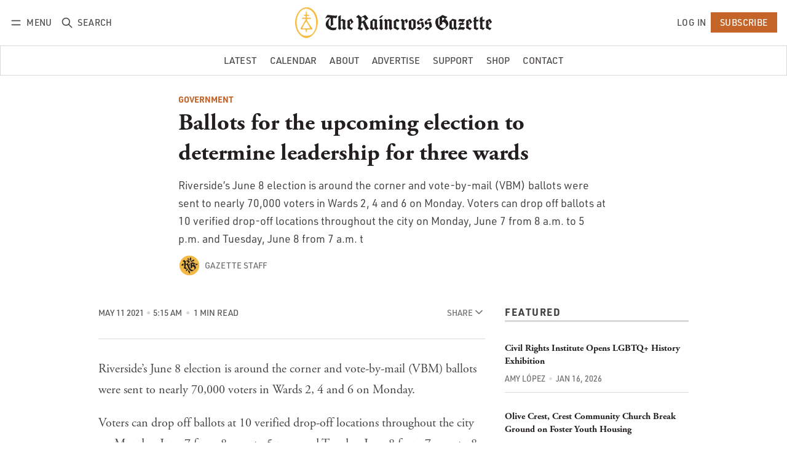

--- FILE ---
content_type: text/html; charset=utf-8
request_url: https://www.raincrossgazette.com/ballots-for-the-upcoming-election-to-determine-leadership-for-three-wards/
body_size: 16186
content:
<!DOCTYPE html>
<html lang="en" data-color-scheme="system">
  <head>
    <meta charset="utf-8">
    <meta http-equiv="X-UA-Compatible" content="IE=edge">

    <title>Ballots for the upcoming election to determine leadership for three wards - The Raincross GazettefacebookinstagramlinkedintwitterShare on facebookShare on twitterShare on redditShare on facebookShare on twitterShare on redditfacebookinstagramlinkedintwitter</title>

    <meta name="HandheldFriendly" content="True">
    <meta name="viewport" content="width=device-width, initial-scale=1.0">
    
    <meta name="theme-color" content="#C56428">


    <link rel="preload" href="https://www.raincrossgazette.com/assets/dist/app.min.js?v=c9016912ab" as="script">
    <link rel="preload" href="https://www.raincrossgazette.com/assets/dist/app.min.css?v=c9016912ab" as="style">

    










    <script async defer src="https://www.raincrossgazette.com/assets/dist/app.min.js?v=c9016912ab"></script>

    <link rel="stylesheet" type="text/css" href="https://www.raincrossgazette.com/assets/dist/app.min.css?v=c9016912ab">

    <style>
  :root {
    --global-max-width: 1400px; /* site max width */
    --global-content-width: 700px; /* post-content-width */
    --global-wide-width: 960px; /* site max width */
    --global-radius: 0px; /* default radius */
    --global-gallery-gap: 1em; /* Image gallery distance between images */
    --global-hyphens: none; /* none/auto */
    --global-header-height: 92px;
    --global-theme-notifications: visible; /* visible/hidden */
    --global-progress-bar: visible; /* visible/hidden */
    --global-content-preview-fading: 0%; /* 50%-100% for fading effect */
    --global-scroll-behavior: smooth;
  }
</style>

<script>
  let preferredTheme = localStorage.getItem('PREFERRED_COLOR_SCHEME') || `system`;
  document.documentElement.setAttribute('data-color-scheme', preferredTheme);
  
  // Global values needed
  const themeGlobal = {
    currentPage: parseInt(''),
    nextPage: parseInt(''),
    nextPageLink: '',
    maxPages: parseInt(''), 
    lastPage: `` === `` ? true : false,
    postsPerPage: parseInt('12'),
    scrollPos: 0,
    imageLightbox: false
  }

  // Calculate contrast & HSL value;
  function getBrandColorInfo(hexcolor) {
    // get contrast
    if (hexcolor.slice(0, 1) === '#') { hexcolor = hexcolor.slice(1); }
    if (hexcolor.length === 3) { hexcolor = hexcolor.split('').map(function (hex) { return hex + hex;}).join(''); }
    let r = parseInt(hexcolor.substr(0,2),16), g = parseInt(hexcolor.substr(2,2),16), b = parseInt(hexcolor.substr(4,2),16);
    let yiq = ((r * 299) + (g * 587) + (b * 114)) / 1000;
    const colorContrast = (yiq >= 128) ? '#000' : '#fff';

    //get HSL
    r /= 255, g /= 255, b /= 255;
    const max = Math.max(r, g, b), min = Math.min(r, g, b);
    let h, s, l = (max + min)  /  2;  
    if ( max == min ) { h = s = 0; } else {
      let d = max - min;
      s = l > 0.5 ? d / (2 - max - min) : d / (max + min);
      switch(max){
        case r: h = (g - b) / d + (g < b ? 6 : 0); break;
        case g: h = (b - r) / d + 2; break;
        case b: h = (r - g) / d + 4; break;
      }
      h /= 6;
    }
    const colorHSL = [Math.round(h * 360), Math.round(s * 100), Math.round(l * 100)];

    // return
    return { colorContrast, colorHSL }
  };

  const brandColor = getBrandColorInfo("#C56428");
  let style = document.createElement('style');
  style.innerHTML = `:root { 
    --color-brand-contrast: ${brandColor.colorContrast}; 
    --color-brand-h: ${brandColor.colorHSL[0]};
    --color-brand-s: ${brandColor.colorHSL[1]}%;
    --color-brand-l: ${brandColor.colorHSL[2]}%;
    --color-brand-hsl: ${brandColor.colorHSL[0]} ${brandColor.colorHSL[1]}% ${brandColor.colorHSL[2]}%;
  }`
  document.getElementsByTagName('head')[0].appendChild(style);
</script>

<style>
  .author-template .post-card.tag-newsletter {
    display: none;
  }
  .post.content p {
    margin-bottom: 1.25rem;
  }
</style>

    
    
     

    <meta name="description" content="Riverside’s June 8 election is around the corner and vote-by-mail (VBM) ballots were sent to nearly 70,000 voters in Wards 2, 4 and 6 on Monday. Voters can drop off ballots at 10 verified drop-off locations throughout the city on Monday, June 7 from 8 a.m. to 5 p.m. and Tuesday, June 8 from 7 a.m. t">
    <link rel="icon" href="https://www.raincrossgazette.com/content/images/size/w256h256/2023/03/rg-1.png" type="image/png">
    <link rel="canonical" href="https://www.raincrossgazette.com/ballots-for-the-upcoming-election-to-determine-leadership-for-three-wards/">
    <meta name="referrer" content="no-referrer-when-downgrade">
    
    <meta property="og:site_name" content="The Raincross Gazette">
    <meta property="og:type" content="article">
    <meta property="og:title" content="Ballots for the upcoming election to determine leadership for three wards - The Raincross Gazette">
    <meta property="og:description" content="Riverside’s June 8 election is around the corner and vote-by-mail (VBM) ballots were sent to nearly 70,000 voters in Wards 2, 4 and 6 on Monday. Voters can drop off ballots at 10 verified drop-off locations throughout the city on Monday, June 7 from 8 a.m. to 5 p.m. and Tuesday, June 8 from 7 a.m. to 8 p.m. Or, VBM ballots […]">
    <meta property="og:url" content="https://www.raincrossgazette.com/ballots-for-the-upcoming-election-to-determine-leadership-for-three-wards/">
    <meta property="og:image" content="https://www.raincrossgazette.com/content/images/wp-content/uploads/sites/41/2022/02/rg-share.jpg">
    <meta property="article:published_time" content="2021-05-11T12:15:00.000Z">
    <meta property="article:modified_time" content="2023-03-29T18:16:47.000Z">
    <meta property="article:tag" content="Government">
    
    <meta property="article:publisher" content="https://www.facebook.com/raincrossgazette/">
    <meta name="twitter:card" content="summary_large_image">
    <meta name="twitter:title" content="Ballots for the upcoming election to determine leadership for three wards - The Raincross GazettefacebookinstagramlinkedintwitterShare on facebookShare on twitterShare on redditShare on facebookShare on twitterShare on redditfacebookinstagramlinkedintwitter">
    <meta name="twitter:description" content="Riverside’s June 8 election is around the corner and vote-by-mail (VBM) ballots were sent to nearly 70,000 voters in Wards 2, 4 and 6 on Monday. Voters can drop off ballots at 10 verified drop-off locations throughout the city on Monday, June 7 from 8 a.m. to 5 p.m. and Tuesday, June 8 from 7 a.m. t">
    <meta name="twitter:url" content="https://www.raincrossgazette.com/ballots-for-the-upcoming-election-to-determine-leadership-for-three-wards/">
    <meta name="twitter:image" content="https://www.raincrossgazette.com/content/images/size/w1200/2023/03/gazette-cover-1.jpg">
    <meta name="twitter:label1" content="Written by">
    <meta name="twitter:data1" content="Gazette Staff">
    <meta name="twitter:label2" content="Filed under">
    <meta name="twitter:data2" content="Government">
    <meta name="twitter:site" content="@raincrossgzt">
    <meta property="og:image:width" content="1080">
    <meta property="og:image:height" content="608">
    
    <script type="application/ld+json">
{
    "@context": "https://schema.org",
    "@type": "Article",
    "publisher": {
        "@type": "Organization",
        "name": "The Raincross Gazette",
        "url": "https://www.raincrossgazette.com/",
        "logo": {
            "@type": "ImageObject",
            "url": "https://www.raincrossgazette.com/content/images/2023/03/raincrossgazette-wide-dark.png"
        }
    },
    "author": {
        "@type": "Person",
        "name": "Gazette Staff",
        "image": {
            "@type": "ImageObject",
            "url": "https://www.raincrossgazette.com/content/images/2023/03/rg.png",
            "width": 1080,
            "height": 1080
        },
        "url": "https://www.raincrossgazette.com/author/gazette-staff/",
        "sameAs": []
    },
    "headline": "Ballots for the upcoming election to determine leadership for three wards - The Raincross GazettefacebookinstagramlinkedintwitterShare on facebookShare on twitterShare on redditShare on facebookShare on twitterShare on redditfacebookinstagramlinkedintwitter",
    "url": "https://www.raincrossgazette.com/ballots-for-the-upcoming-election-to-determine-leadership-for-three-wards/",
    "datePublished": "2021-05-11T12:15:00.000Z",
    "dateModified": "2023-03-29T18:16:47.000Z",
    "keywords": "Government",
    "description": "Riverside’s June 8 election is around the corner and vote-by-mail (VBM) ballots were sent to nearly 70,000 voters in Wards 2, 4 and 6 on Monday. Voters can drop off ballots at 10 verified drop-off locations throughout the city on Monday, June 7 from 8 a.m. to 5 p.m. and Tuesday, June 8 from 7 a.m. t",
    "mainEntityOfPage": "https://www.raincrossgazette.com/ballots-for-the-upcoming-election-to-determine-leadership-for-three-wards/"
}
    </script>

    <meta name="generator" content="Ghost 6.12">
    <link rel="alternate" type="application/rss+xml" title="The Raincross Gazette" href="https://www.raincrossgazette.com/latest/rss/">
    <script defer src="https://cdn.jsdelivr.net/ghost/portal@~2.56/umd/portal.min.js" data-i18n="true" data-ghost="https://www.raincrossgazette.com/" data-key="dad20169f0747a0880a867143c" data-api="https://raincrossgazette.ghost.io/ghost/api/content/" data-locale="en" crossorigin="anonymous"></script><style id="gh-members-styles">.gh-post-upgrade-cta-content,
.gh-post-upgrade-cta {
    display: flex;
    flex-direction: column;
    align-items: center;
    font-family: -apple-system, BlinkMacSystemFont, 'Segoe UI', Roboto, Oxygen, Ubuntu, Cantarell, 'Open Sans', 'Helvetica Neue', sans-serif;
    text-align: center;
    width: 100%;
    color: #ffffff;
    font-size: 16px;
}

.gh-post-upgrade-cta-content {
    border-radius: 8px;
    padding: 40px 4vw;
}

.gh-post-upgrade-cta h2 {
    color: #ffffff;
    font-size: 28px;
    letter-spacing: -0.2px;
    margin: 0;
    padding: 0;
}

.gh-post-upgrade-cta p {
    margin: 20px 0 0;
    padding: 0;
}

.gh-post-upgrade-cta small {
    font-size: 16px;
    letter-spacing: -0.2px;
}

.gh-post-upgrade-cta a {
    color: #ffffff;
    cursor: pointer;
    font-weight: 500;
    box-shadow: none;
    text-decoration: underline;
}

.gh-post-upgrade-cta a:hover {
    color: #ffffff;
    opacity: 0.8;
    box-shadow: none;
    text-decoration: underline;
}

.gh-post-upgrade-cta a.gh-btn {
    display: block;
    background: #ffffff;
    text-decoration: none;
    margin: 28px 0 0;
    padding: 8px 18px;
    border-radius: 4px;
    font-size: 16px;
    font-weight: 600;
}

.gh-post-upgrade-cta a.gh-btn:hover {
    opacity: 0.92;
}</style><script async src="https://js.stripe.com/v3/"></script>
    <script defer src="https://cdn.jsdelivr.net/ghost/sodo-search@~1.8/umd/sodo-search.min.js" data-key="dad20169f0747a0880a867143c" data-styles="https://cdn.jsdelivr.net/ghost/sodo-search@~1.8/umd/main.css" data-sodo-search="https://raincrossgazette.ghost.io/" data-locale="en" crossorigin="anonymous"></script>
    
    <link href="https://www.raincrossgazette.com/webmentions/receive/" rel="webmention">
    <script defer src="/public/cards.min.js?v=c9016912ab"></script>
    <link rel="stylesheet" type="text/css" href="/public/cards.min.css?v=c9016912ab">
    <script defer src="/public/comment-counts.min.js?v=c9016912ab" data-ghost-comments-counts-api="https://www.raincrossgazette.com/members/api/comments/counts/"></script>
    <script defer src="/public/member-attribution.min.js?v=c9016912ab"></script>
    <script defer src="/public/ghost-stats.min.js?v=c9016912ab" data-stringify-payload="false" data-datasource="analytics_events" data-storage="localStorage" data-host="https://www.raincrossgazette.com/.ghost/analytics/api/v1/page_hit"  tb_site_uuid="b3b29e3b-298e-485f-86ca-3034c21e3784" tb_post_uuid="cf18b015-acc3-418e-b3ab-9f619fc4ac90" tb_post_type="post" tb_member_uuid="undefined" tb_member_status="undefined"></script><style>:root {--ghost-accent-color: #C56428;}</style>
    <!-- Fathom Analytics -->
<script src="https://cdn.usefathom.com/script.js" data-site="NCHPUEWK" defer></script>

<!-- Broadstreet Analytics -->
<script src="https://flux.broadstreet.ai/emit/9046.js" async></script>

<!-- Plausible Analytics -->
<script defer="defer" data-domain="raincrossgazette.com" src="https://plausible.io/js/script.file-downloads.hash.outbound-links.pageview-props.revenue.tagged-events.js"></script>
<script>window.plausible = window.plausible || function() { (window.plausible.q = window.plausible.q || []).push(arguments) }</script>

<!-- Meta Pixel Code -->
<script>
!function(f,b,e,v,n,t,s)
{if(f.fbq)return;n=f.fbq=function(){n.callMethod?
n.callMethod.apply(n,arguments):n.queue.push(arguments)};
if(!f._fbq)f._fbq=n;n.push=n;n.loaded=!0;n.version='2.0';
n.queue=[];t=b.createElement(e);t.async=!0;
t.src=v;s=b.getElementsByTagName(e)[0];
s.parentNode.insertBefore(t,s)}(window, document,'script',
'https://connect.facebook.net/en_US/fbevents.js');
fbq('init', '397686151329983');
fbq('track', 'PageView');
</script>
<noscript><img height="1" width="1" style="display:none"
src="https://www.facebook.com/tr?id=397686151329983&ev=PageView&noscript=1"
/></noscript>

<!-- Adobe Webfonts -->
<link rel="stylesheet" href="https://use.typekit.net/ifk7uht.css">

<!-- Broadstreet Integration -->
<script src="https://cdn.broadstreetads.com/init-2.min.js"></script>
<script>broadstreet.loadNetworkJS(9046)</script>

<!-- Theme Overides -->
<style>

/* Custom Colors */
:root {
  --color-text: hsl(345, 6%, 13%);
  --color-text-acc: hsl(0 0% 25%);
  --color-text-reverse: hsl(0 0% 85%);
  --color-bg: hsl(0 100% 100%);
  --color-bg-acc: hsl(0 0% 97%);
  --color-bg-reverse: hsl(345, 6%, 13%);
  --color-bg-base: 0 0% 100%;
  --color-bg-base-reverse: 0 0% 0%;
  --color-neutral: hsl(0 0% 50%);
  --color-border: hsl(0, 0%, 85%);
}

/* Custom Fonts */
:root {
  --font-body: adobe-garamond-pro, serif;
  --font-headings: urw-din, sans-serif;
}

/* Hide 'Made by Ghost' */
.footer__copy  span:nth-child(2) { display:none; }
/*.color-scheme-select { display:none; }*/
</style>

<style>
/* Customizations */
body {
  --font-body: "urw-din", sans-serif;
  --font-headings:  "adobe-garamond-pro", serif;
}

.header, .header-menu, .header button {
  text-transform: uppercase;
}

.home-hero .post-card-tags { display: none; }

.post-card__excerpt { font-family: 'adobe-garamond-pro'; }
  
.post.content {
  --font-body: "adobe-garamond-pro", serif;
  --font-size-base: clamp(16px, 16px + 0.5vw, 20px);
  font-family: var(--font-body);
}
.color-scheme { display:none; }

.dml-widget-container {
  display: flex!important;
  align-items: center;
  justify-content: center;
}
.dml-widget-container .dml-wrapper {
  margin: 0 auto 2rem;
  max-width: var(--global-max-width)!important;
  background: transparent;
}
div.dml-widget-container.syndicated-californiastate .dml-wrapper .dml-stack .dml-item .dml-card-details .dml-title {
  font-family: var(--font-headings);
  font-weight: 700!important;
  font-size: 1.2rem;
  line-height: 1.3!important;
  margin-bottom: 1rem;
}

.page-calendar { --global-content-width: var(--global-max-width); }

.menu .nav:nth-of-type(1) { font-size: clamp(.9rem,.75rem + 1vw,1.2rem); font-weight: 400; }
.menu .nav:nth-of-type(2) {
  order: -1;
  font-size: clamp(.9rem,.8rem + 1vw,1.4rem);
  font-weight: 600;
}

.footer .footer__subtitle:nth-of-type(3), .footer ul.nav:nth-of-type(3) {
    display: none;
}
.footer {
    --color-text: white;
    --color-bg: #231F20;
    background: var(--color-bg);
}

.footer .nav a { border: none; }

figcaption { font-style: normal; }

.page-newsletter .post-hero__excerpt { display: none; }
</style>
  </head>
  <body class="post-template tag-government tag-hash-wp tag-hash-wp-post tag-hash-import-2023-03-14-16-08 tag-hash-import-2023-03-27-09-41 " >
    <div class="progress-bar"></div>

      <header class="header js-header" data-logo="center" data-style="sticky">
  <div class="container wrapper flex items-center header__container">
    <div class="header__more">
      <button class="btn header__menu-toggle js-menu-toggle" title="Menu" aria-label="Menu">
        <i class="icon icon-menu">
  <svg xmlns="http://www.w3.org/2000/svg" class="icon icon-tabler icon-tabler-menu" width="24" height="24" viewBox="0 0 24 24" stroke-width="2" stroke="currentColor" fill="none" stroke-linecap="round" stroke-linejoin="round">
  <path stroke="none" d="M0 0h24v24H0z" fill="none"></path>
  <path d="M4 8l16 0"></path>
  <path d="M4 16l16 0"></path>
</svg>
</i>        <i class="icon icon-x">
  <svg xmlns="http://www.w3.org/2000/svg" class="icon icon-tabler icon-tabler-x" width="24" height="24" viewBox="0 0 24 24" stroke-width="1.5" stroke="currentColor" fill="none" stroke-linecap="round" stroke-linejoin="round">
  <path stroke="none" d="M0 0h24v24H0z" fill="none"/>
  <line x1="18" y1="6" x2="6" y2="18" />
  <line x1="6" y1="6" x2="18" y2="18" />
</svg>
</i>        <span>Menu</span>
      </button>

      <button class="btn header__search-toggle" data-ghost-search title="Search" aria-label="Search">
        <i class="icon icon-search">
  <svg xmlns="http://www.w3.org/2000/svg" class="icon icon-tabler icon-tabler-search" width="24" height="24" viewBox="0 0 24 24" stroke-width="2" stroke="currentColor" fill="none" stroke-linecap="round" stroke-linejoin="round">
  <path stroke="none" d="M0 0h24v24H0z" fill="none"/>
  <circle cx="10" cy="10" r="7" />
  <line x1="21" y1="21" x2="15" y2="15" />
</svg>



</i>        <span>Search</span>
      </button>
    </div>

    <div class="header__brand">
<a href="https://www.raincrossgazette.com">          <picture class="default-logo">
  <source 
    sizes="(max-width: 800px) 200px, 320px"
    
    
    srcset="/content/images/size/w300/format/webp/2023/03/raincrossgazette-wide-dark.png 300w, /content/images/size/w600/format/webp/2023/03/raincrossgazette-wide-dark.png 600w"
    type="image/webp"
  >
  <img class="header__logo"
    sizes="(max-width: 800px) 200px, 320px"
    
    data-srcset="/content/images/size/w300/2023/03/raincrossgazette-wide-dark.png 300w, /content/images/size/w600/2023/03/raincrossgazette-wide-dark.png 600w"
    srcset="/content/images/size/w30/2023/03/raincrossgazette-wide-dark.png 30w"
    data-src="/content/images/size/w100/2023/03/raincrossgazette-wide-dark.png"
    src="/content/images/size/w30/2023/03/raincrossgazette-wide-dark.png"
    alt="The Raincross Gazette"
    loading="eager"
  >
</picture></a>    </div>

    <div class="header__actions">
          <a href="/signin/" class="btn signin-link radius" data-portal="signin">Log in</a>
          <a href="/signup/" class="btn signup-link btn--brand radius" data-portal="signup">Subscribe</a>
        

      <div class="member-menu js-member-menu">
      <a href="/signup/" data-portal="signup" class="signup-link">
        <i class="icon icon-arrow-up-right icon--sm">
  <svg xmlns="http://www.w3.org/2000/svg" class="icon icon-tabler icon-tabler-arrow-up-right" width="24" height="24" viewBox="0 0 24 24" stroke-width="2" stroke="currentColor" fill="none" stroke-linecap="round" stroke-linejoin="round">
  <path stroke="none" d="M0 0h24v24H0z" fill="none"/>
  <line x1="17" y1="7" x2="7" y2="17" />
  <polyline points="8 7 17 7 17 16" />
</svg>



</i>Sign up
      </a>

      <a href="/signin/" data-portal="signin" class="signin-link">
        <i class="icon icon-login icon--sm">
  <svg xmlns="http://www.w3.org/2000/svg" width="24" height="24" viewBox="0 0 24 24" fill="none" stroke="currentColor" stroke-width="2" stroke-linecap="round" stroke-linejoin="round" class="feather feather-log-in">
  <path d="M15 3h4a2 2 0 0 1 2 2v14a2 2 0 0 1-2 2h-4"></path>
  <polyline points="10 17 15 12 10 7"></polyline>
  <line x1="15" y1="12" x2="3" y2="12"></line>
</svg>
</i>Sign in
      </a>
</div>    </div>
  </div>
</header>

<div class="header-menu">
  <div class="container wrapper flex">

    <nav class="header-menu-nav">
      <ul class="nav">
    <li class="nav-latest" 
      data-label="Latest" data-length="6">
      <a href="https://www.raincrossgazette.com/latest/">
        <span>Latest</span>
      </a>
    </li>
    <li class="nav-calendar" 
      data-label="Calendar" data-length="8">
      <a href="https://www.raincrossgazette.com/calendar/">
        <span>Calendar</span>
      </a>
    </li>
    <li class="nav-about" 
      data-label="About" data-length="5">
      <a href="https://www.raincrossgazette.com/about/">
        <span>About</span>
      </a>
    </li>
    <li class="nav-advertise" 
      data-label="Advertise" data-length="9">
      <a href="https://www.raincrossgazette.com/advertise/">
        <span>Advertise</span>
      </a>
    </li>
    <li class="nav-support" 
      data-label="Support" data-length="7">
      <a href="https://www.raincrossgazette.com/support/">
        <span>Support</span>
      </a>
    </li>
    <li class="nav-shop" 
      data-label="Shop" data-length="4">
      <a href="https://stores.inksoft.com/raincrossgazette/shop/home">
        <span>Shop</span>
      </a>
    </li>
    <li class="nav-contact" 
      data-label="Contact" data-length="7">
      <a href="https://www.raincrossgazette.com/contact/">
        <span>Contact</span>
      </a>
    </li>
</ul>
    </nav>

  </div>
</div>



      <div class="menu js-menu">
  <div class="container wrapper">
    <div class="menu__content">
      <nav class="menu__navigation">
        <ul class="nav">
    <li class="nav-latest" 
      data-label="Latest" data-length="6">
      <a href="https://www.raincrossgazette.com/latest/">
        <span>Latest</span>
      </a>
    </li>
    <li class="nav-calendar" 
      data-label="Calendar" data-length="8">
      <a href="https://www.raincrossgazette.com/calendar/">
        <span>Calendar</span>
      </a>
    </li>
    <li class="nav-about" 
      data-label="About" data-length="5">
      <a href="https://www.raincrossgazette.com/about/">
        <span>About</span>
      </a>
    </li>
    <li class="nav-advertise" 
      data-label="Advertise" data-length="9">
      <a href="https://www.raincrossgazette.com/advertise/">
        <span>Advertise</span>
      </a>
    </li>
    <li class="nav-support" 
      data-label="Support" data-length="7">
      <a href="https://www.raincrossgazette.com/support/">
        <span>Support</span>
      </a>
    </li>
    <li class="nav-shop" 
      data-label="Shop" data-length="4">
      <a href="https://stores.inksoft.com/raincrossgazette/shop/home">
        <span>Shop</span>
      </a>
    </li>
    <li class="nav-contact" 
      data-label="Contact" data-length="7">
      <a href="https://www.raincrossgazette.com/contact/">
        <span>Contact</span>
      </a>
    </li>
</ul>

          <ul class="nav secondary submenu">
    <li class="nav-government" 
      data-label="Government" data-length="10">
      <a href="https://www.raincrossgazette.com/tag/government/">
        <span>Government</span>
      </a>
    </li>
    <li class="nav-housing" 
      data-label="Housing" data-length="7">
      <a href="https://www.raincrossgazette.com/tag/housing/">
        <span>Housing</span>
      </a>
    </li>
    <li class="nav-business" 
      data-label="Business" data-length="8">
      <a href="https://www.raincrossgazette.com/tag/business/">
        <span>Business</span>
      </a>
    </li>
    <li class="nav-education" 
      data-label="Education" data-length="9">
      <a href="https://www.raincrossgazette.com/tag/education/">
        <span>Education</span>
      </a>
    </li>
    <li class="nav-art-entertainment" 
      data-label="Art &amp; Entertainment" data-length="19">
      <a href="https://www.raincrossgazette.com/tag/art-entertainment/">
        <span>Art &amp; Entertainment</span>
      </a>
    </li>
    <li class="nav-sports" 
      data-label="Sports" data-length="6">
      <a href="https://www.raincrossgazette.com/tag/sports/">
        <span>Sports</span>
      </a>
    </li>
</ul>
      </nav>

      <div class="menu__posts">
        <span class="menu__posts-title">Latest news</span>
            <article class="post-card has-img horizontal js-post-card post tag-creative-prompts">

  <div class="post-card__content flex flex-col ">
    <div class="flex post-card-tags">
        <a class="post-tag mr-sm tag-creative-prompts" href="/tag/creative-prompts/" aria-label="Creative Prompts"
          
        >Creative Prompts</a>
    </div>

      <h2 class="post-card__title"><a href="https://www.raincrossgazette.com/dust-buster/">Dust Buster</a></h2>
    
    <p class="post-card__excerpt opacity-080">
      A prompt to encourage your practice of creativity this week from Riversider and local author Larry Burns.
    </p>

    <div class="post-info">
  <ul class="post-info__avatars">
        <li class="author-avatar has-image">
          <a href="/author/larry-burns/" title="Larry Burns" aria-label="Larry Burns">
              <picture class="">
  <source 
    sizes="60px"
    data-sizes="auto"
    srcset="https://www.gravatar.com/avatar/3e517047cac00a1b35b76d878f41cff9?s&#x3D;250&amp;r&#x3D;x&amp;d&#x3D;mp 30w"
    data-srcset="https://www.gravatar.com/avatar/3e517047cac00a1b35b76d878f41cff9?s&#x3D;250&amp;r&#x3D;x&amp;d&#x3D;mp 30w, https://www.gravatar.com/avatar/3e517047cac00a1b35b76d878f41cff9?s&#x3D;250&amp;r&#x3D;x&amp;d&#x3D;mp 100w"
    type="image/webp"
  >
  <img class="lazyload"
    sizes="60px"
    data-sizes="auto"
    data-srcset="https://www.gravatar.com/avatar/3e517047cac00a1b35b76d878f41cff9?s&#x3D;250&amp;r&#x3D;x&amp;d&#x3D;mp 30w, https://www.gravatar.com/avatar/3e517047cac00a1b35b76d878f41cff9?s&#x3D;250&amp;r&#x3D;x&amp;d&#x3D;mp 100w"
    srcset="https://www.gravatar.com/avatar/3e517047cac00a1b35b76d878f41cff9?s&#x3D;250&amp;r&#x3D;x&amp;d&#x3D;mp 30w"
    data-src="https://www.gravatar.com/avatar/3e517047cac00a1b35b76d878f41cff9?s&#x3D;250&amp;r&#x3D;x&amp;d&#x3D;mp"
    src="https://www.gravatar.com/avatar/3e517047cac00a1b35b76d878f41cff9?s&#x3D;250&amp;r&#x3D;x&amp;d&#x3D;mp"
    alt="Larry Burns"
    
  >
</picture>          </a>
        </li>
  </ul>
  
    <span class="post-info__authors"><a href="/author/larry-burns/">Larry Burns</a></span>
  
  <time datetime="2026-01-17">Jan 17, 2026</time> 

</div>  </div>
</article>            <article class="post-card has-img is-featured horizontal js-post-card post tag-community featured">

  <div class="post-card__content flex flex-col ">
    <div class="flex post-card-tags">
        <a class="post-tag mr-sm tag-community" href="/tag/community/" aria-label="Community"
          
        >Community</a>
    </div>

      <h2 class="post-card__title"><a href="https://www.raincrossgazette.com/civil-rights-institute-opens-lgbtq-history-exhibition/">Civil Rights Institute Opens LGBTQ+ History Exhibition</a></h2>
    
    <p class="post-card__excerpt opacity-080">
      &quot;Out in the I.E.&quot; traces decades of activism, community care and cultural impact across the Inland Empire.
    </p>

    <div class="post-info">
  <ul class="post-info__avatars">
        <li class="author-avatar has-icon">
          <a href="/author/amy/" title="Amy López" aria-label="Amy López">
              <i class="icon icon-user">
  <svg xmlns="http://www.w3.org/2000/svg" width="24" height="24" viewBox="0 0 24 24" fill="none" stroke="currentColor" stroke-width="2" stroke-linecap="round" stroke-linejoin="round" class="feather feather-user">
  <path d="M20 21v-2a4 4 0 0 0-4-4H8a4 4 0 0 0-4 4v2"></path>
  <circle cx="12" cy="7" r="4"></circle>
</svg>
</i>          </a>
        </li>
  </ul>
  
    <span class="post-info__authors"><a href="/author/amy/">Amy López</a></span>
  
  <time datetime="2026-01-16">Jan 16, 2026</time> 

</div>  </div>
</article>            <article class="post-card no-image horizontal js-post-card post tag-newsletter no-image">

  <div class="post-card__content flex flex-col ">
    <div class="flex post-card-tags">
        <a class="post-tag mr-sm tag-newsletter" href="/tag/newsletter/" aria-label="Newsletter"
          
        >Newsletter</a>
    </div>

      <h2 class="post-card__title"><a href="https://www.raincrossgazette.com/riverside-news-january-9-2026-2/">🗞️ Riverside News- January 16, 2026</a></h2>
    
    <p class="post-card__excerpt opacity-080">
      Ward 4 challengers oppose homeless housing, Olive Crest breaks ground on foster youth facility...
    </p>

    <div class="post-info">
  <ul class="post-info__avatars">
        <li class="author-avatar has-image">
          <a href="/author/gazette-staff/" title="Gazette Staff" aria-label="Gazette Staff">
              <picture class="">
  <source 
    sizes="60px"
    data-sizes="auto"
    srcset="/content/images/size/w30/2023/03/rg.png 30w"
    data-srcset="/content/images/size/w30/format/webp/2023/03/rg.png 30w, /content/images/size/w100/format/webp/2023/03/rg.png 100w"
    type="image/webp"
  >
  <img class="lazyload"
    sizes="60px"
    data-sizes="auto"
    data-srcset="/content/images/size/w30/2023/03/rg.png 30w, /content/images/size/w100/2023/03/rg.png 100w"
    srcset="/content/images/size/w30/2023/03/rg.png 30w"
    data-src="/content/images/size/w100/2023/03/rg.png"
    src="/content/images/size/w30/2023/03/rg.png"
    alt="Gazette Staff"
    
  >
</picture>          </a>
        </li>
  </ul>
  
    <span class="post-info__authors"><a href="/author/gazette-staff/">Gazette Staff</a></span>
  
  <time datetime="2026-01-16">Jan 16, 2026</time> 

</div>  </div>
</article>      </div>
    </div>
  </div>

  <div class="w-100 mt border-top">
    <div class="menu__actions">
          <a href="/signin/" data-portal="signin" class="btn signin-link radius">
            Log in
          </a>
          <a href="/signup/" data-portal="signup" class="btn signup-link btn--brand radius">
            Subscribe
          </a>

      <span class="flex-1"></span>

      <div class="social-links items-center mb">
        <span class="fw-600 mr-sm">Follow</span>
          <a href="https://www.facebook.com/raincrossgazette/" class="facebook" aria-label="Facebook"><i class="icon icon-facebook icon--sm filled">
  <svg xmlns="http://www.w3.org/2000/svg" class="icon icon-tabler icon-tabler-brand-facebook" width="24" height="24" viewBox="0 0 24 24" stroke-width="2" stroke="currentColor" fill="none" stroke-linecap="round" stroke-linejoin="round">
  <path stroke="none" d="M0 0h24v24H0z" fill="none"/>
  <path d="M7 10v4h3v7h4v-7h3l1 -4h-4v-2a1 1 0 0 1 1 -1h3v-4h-3a5 5 0 0 0 -5 5v2h-3" />
</svg>



</i><span>Facebook</span></a>

  <a href="https://x.com/raincrossgzt" class="twitter" aria-label="Twitter"><i class="icon icon-twitter-x icon--sm">
  <svg xmlns="http://www.w3.org/2000/svg" class="icon icon-tabler icon-tabler-brand-x" width="24" height="24" viewBox="0 0 24 24" stroke-width="2" stroke="currentColor" fill="none" stroke-linecap="round" stroke-linejoin="round">
  <path stroke="none" d="M0 0h24v24H0z" fill="none"></path>
  <path d="M4 4l11.733 16h4.267l-11.733 -16z"></path>
  <path d="M4 20l6.768 -6.768m2.46 -2.46l6.772 -6.772"></path>
</svg>
</i><span>Twitter</span></a>

<a href="https://www.raincrossgazette.com/latest/rss" class="rss" aria-label="RSS"><i class="icon icon-rss icon--sm">
  <svg xmlns="http://www.w3.org/2000/svg" class="icon icon-tabler icon-tabler-rss" width="24" height="24" viewBox="0 0 24 24" stroke-width="2" stroke="currentColor" fill="none" stroke-linecap="round" stroke-linejoin="round">
  <path stroke="none" d="M0 0h24v24H0z" fill="none"/>
  <circle cx="5" cy="19" r="1" />
  <path d="M4 4a16 16 0 0 1 16 16" />
  <path d="M4 11a9 9 0 0 1 9 9" />
</svg>



</i><span>RSS</span></a>










      </div>
    </div>
  </div>
</div>
    <main class="main flex-1">
      
  <div class="container wrapper">
        <div class="post-hero is-post wide" 
    data-feature-image="false">
    
    <div class="post-hero__content flex flex-col">
        <a class="post-tag mr-sm tag-government" href="/tag/government/" aria-label="Government"
          
        >Government</a>

      <h1 class="post-hero__title">Ballots for the upcoming election to determine leadership for three wards</h1>
    
        <p class="post-hero__excerpt text-acc">Riverside’s June 8 election is around the corner and vote-by-mail (VBM) ballots were sent to nearly 70,000 voters in Wards 2, 4 and 6 on Monday. Voters can drop off ballots at 10 verified drop-off locations throughout the city on Monday, June 7 from 8 a.m. to 5 p.m. and Tuesday, June 8 from 7 a.m. t</p>

        <div class="post-info">
  <ul class="post-info__avatars">
        <li class="author-avatar has-image">
          <a href="/author/gazette-staff/" title="Gazette Staff" aria-label="Gazette Staff">
              <picture class="">
  <source 
    sizes="60px"
    data-sizes="auto"
    srcset="/content/images/size/w30/2023/03/rg.png 30w"
    data-srcset="/content/images/size/w30/format/webp/2023/03/rg.png 30w, /content/images/size/w100/format/webp/2023/03/rg.png 100w"
    type="image/webp"
  >
  <img class="lazyload"
    sizes="60px"
    data-sizes="auto"
    data-srcset="/content/images/size/w30/2023/03/rg.png 30w, /content/images/size/w100/2023/03/rg.png 100w"
    srcset="/content/images/size/w30/2023/03/rg.png 30w"
    data-src="/content/images/size/w100/2023/03/rg.png"
    src="/content/images/size/w30/2023/03/rg.png"
    alt="Gazette Staff"
    
  >
</picture>          </a>
        </li>
  </ul>
  
    <span class="post-info__authors"><a href="/author/gazette-staff/">Gazette Staff</a></span>
  
  <time datetime="2021-05-11">May 11, 2021</time> 

</div>    </div>


  </div>

      <div class="mb-lg wrapper-wide m-0-auto">
        <div class="row">
          <div class="col-xs-12 col-lg-8">
              <div class="post-date-share">
  <time datetime="2021-05-11">
    <span>May 11 2021</span>
    <span class="post-date__time">5:15 AM</span>
  </time>

    <span class="post-readtime">1 min read</span>
  

  <span class="spacing"></span>

  <button class="share-toggle" onclick="this.classList.toggle('is-active')">
    <span>Share</span>
    <i class="icon icon-chevron-down">
  <svg xmlns="http://www.w3.org/2000/svg" class="icon icon-tabler icon-tabler-chevron-down" width="24" height="24" viewBox="0 0 24 24" stroke-width="2" stroke="currentColor" fill="none" stroke-linecap="round" stroke-linejoin="round">
   <path stroke="none" d="M0 0h24v24H0z" fill="none"></path>
   <polyline points="6 9 12 15 18 9"></polyline>
</svg>
</i>  </button>

  <div class="social-share content-width ">
  <a class="social-share__item twitter js-share" target="_blank"
      href="https://twitter.com/share?text=Ballots%20for%20the%20upcoming%20election%20to%20determine%20leadership%20for%20three%20wards&amp;url=https://www.raincrossgazette.com/ballots-for-the-upcoming-election-to-determine-leadership-for-three-wards/"
      title="Share on X" aria-label="Share on X">
    <i class="icon icon-twitter-x icon--sm">
  <svg xmlns="http://www.w3.org/2000/svg" class="icon icon-tabler icon-tabler-brand-x" width="24" height="24" viewBox="0 0 24 24" stroke-width="2" stroke="currentColor" fill="none" stroke-linecap="round" stroke-linejoin="round">
  <path stroke="none" d="M0 0h24v24H0z" fill="none"></path>
  <path d="M4 4l11.733 16h4.267l-11.733 -16z"></path>
  <path d="M4 20l6.768 -6.768m2.46 -2.46l6.772 -6.772"></path>
</svg>
</i>    <span>Share</span>
  </a>
  <a class="social-share__item bluesky js-share" target="_blank"
      href="https://bsky.app/intent/compose?text=Ballots%20for%20the%20upcoming%20election%20to%20determine%20leadership%20for%20three%20wards%20https://www.raincrossgazette.com/ballots-for-the-upcoming-election-to-determine-leadership-for-three-wards/"
      title="Share on Bluesky" aria-label="Share on Bluesky">
    <i class="icon icon-brand-bluesky icon--sm filled">
  <svg  xmlns="http://www.w3.org/2000/svg"  width="24"  height="24"  viewBox="0 0 24 24"  fill="none"  stroke="currentColor"  stroke-width="2"  stroke-linecap="round"  stroke-linejoin="round"  class="icon icon-tabler icons-tabler-outline icon-tabler-brand-bluesky"><path stroke="none" d="M0 0h24v24H0z" fill="none"/><path d="M6.335 5.144c-1.654 -1.199 -4.335 -2.127 -4.335 .826c0 .59 .35 4.953 .556 5.661c.713 2.463 3.13 2.75 5.444 2.369c-4.045 .665 -4.889 3.208 -2.667 5.41c1.03 1.018 1.913 1.59 2.667 1.59c2 0 3.134 -2.769 3.5 -3.5c.333 -.667 .5 -1.167 .5 -1.5c0 .333 .167 .833 .5 1.5c.366 .731 1.5 3.5 3.5 3.5c.754 0 1.637 -.571 2.667 -1.59c2.222 -2.203 1.378 -4.746 -2.667 -5.41c2.314 .38 4.73 .094 5.444 -2.369c.206 -.708 .556 -5.072 .556 -5.661c0 -2.953 -2.68 -2.025 -4.335 -.826c-2.293 1.662 -4.76 5.048 -5.665 6.856c-.905 -1.808 -3.372 -5.194 -5.665 -6.856z" /></svg>
</i>    <span>Share</span>
  </a>
  <a class="social-share__item facebook js-share" target="_blank"
      href="https://www.facebook.com/sharer.php?u=https://www.raincrossgazette.com/ballots-for-the-upcoming-election-to-determine-leadership-for-three-wards/"
      title="Share on Facebook" aria-label="Share on Facebook">
    <i class="icon icon-facebook icon--sm filled">
  <svg xmlns="http://www.w3.org/2000/svg" class="icon icon-tabler icon-tabler-brand-facebook" width="24" height="24" viewBox="0 0 24 24" stroke-width="2" stroke="currentColor" fill="none" stroke-linecap="round" stroke-linejoin="round">
  <path stroke="none" d="M0 0h24v24H0z" fill="none"/>
  <path d="M7 10v4h3v7h4v-7h3l1 -4h-4v-2a1 1 0 0 1 1 -1h3v-4h-3a5 5 0 0 0 -5 5v2h-3" />
</svg>



</i>    <span>Share</span>
  </a>
  <a class="social-share__item linkedin js-share" target="_blank"
      href="https://www.linkedin.com/shareArticle?mini=true&url=https://www.raincrossgazette.com/ballots-for-the-upcoming-election-to-determine-leadership-for-three-wards/&title=Ballots%20for%20the%20upcoming%20election%20to%20determine%20leadership%20for%20three%20wards&summary=Ballots%20for%20the%20upcoming%20election%20to%20determine%20leadership%20for%20three%20wards"
      title="Share on Linkedin" aria-label="Share on Linkedin">
    <i class="icon icon-linkedin icon--sm filled">
  <svg xmlns="http://www.w3.org/2000/svg" width="24" height="24" viewBox="0 0 24 24" fill="none" stroke="currentColor" stroke-width="2" stroke-linecap="round" stroke-linejoin="round" class="feather feather-linkedin">
  <path d="M16 8a6 6 0 0 1 6 6v7h-4v-7a2 2 0 0 0-2-2 2 2 0 0 0-2 2v7h-4v-7a6 6 0 0 1 6-6z"></path>
  <rect x="2" y="9" width="4" height="12"></rect>
  <circle cx="4" cy="4" r="2"></circle>
</svg>
</i>    <span>Share</span>
  </a>
  <a class="social-share__item mail"
      href="mailto:?subject=Ballots%20for%20the%20upcoming%20election%20to%20determine%20leadership%20for%20three%20wards&body=https://www.raincrossgazette.com/ballots-for-the-upcoming-election-to-determine-leadership-for-three-wards/&nbsp;Ballots%20for%20the%20upcoming%20election%20to%20determine%20leadership%20for%20three%20wards"
      title="Share by email" aria-label="Share by email">
    <i class="icon icon-mail icon--sm">
  <svg xmlns="http://www.w3.org/2000/svg" class="icon icon-tabler icon-tabler-mail" width="24" height="24" viewBox="0 0 24 24" stroke-width="1.5" stroke="currentColor" fill="none" stroke-linecap="round" stroke-linejoin="round">
  <path stroke="none" d="M0 0h24v24H0z" fill="none"/>
  <rect x="3" y="5" width="18" height="14" rx="2" />
  <polyline points="3 7 12 13 21 7" />
</svg>
</i>    <span>Email</span>
  </a>
  <button class="copy-link copy js-copy-link" data-url="https://www.raincrossgazette.com/ballots-for-the-upcoming-election-to-determine-leadership-for-three-wards/"
      title="Copy to clipboard" data-label="Copied!" aria-label="Copy to clipboard">
    <i class="icon icon-link icon--sm">
  <svg xmlns="http://www.w3.org/2000/svg" class="icon icon-tabler icon-tabler-link" width="24" height="24" viewBox="0 0 24 24" stroke-width="2" stroke="currentColor" fill="none" stroke-linecap="round" stroke-linejoin="round">
   <path stroke="none" d="M0 0h24v24H0z" fill="none"></path>
   <path d="M9 15l6 -6"></path>
   <path d="M11 6l.463 -.536a5 5 0 0 1 7.071 7.072l-.534 .464"></path>
   <path d="M13 18l-.397 .534a5.068 5.068 0 0 1 -7.127 0a4.972 4.972 0 0 1 0 -7.071l.524 -.463"></path>
</svg>
</i>    <span>Copy</span>
  </button>
</div>

</div>
            <article class="post tag-government tag-hash-wp tag-hash-wp-post tag-hash-import-2023-03-14-16-08 tag-hash-import-2023-03-27-09-41 no-image content post-access-public no-overflow">
              <p>Riverside’s <a href="https://www.riversideca.gov/cityclerk/elections/election-june-8-2021?ref=raincrossgazette.com" rel="noreferrer noopener">June 8 election</a> is around the corner and vote-by-mail (VBM) ballots were sent to nearly 70,000 voters in Wards 2, 4 and 6 on Monday.</p><p>Voters can drop off ballots at 10 verified drop-off locations throughout the city on Monday, June 7 from 8 a.m. to 5 p.m. and Tuesday, June 8 from 7 a.m. to 8 p.m. Or, VBM ballots can be returned by mail.</p><p>There will be no established polling places for the election, but a Voter Assistance Center at the Blindness Support Services Office will be open on Election Day from 7 a.m. to 8 p.m.</p><p>Here are the approved VBM drop-off locations:</p><ul><li>Bryant Park – Arlanza Community Center</li><li>Bobby Bonds Park – Cesar Chavez Community Center</li><li>Riverside City Hall</li><li>La Sierra Branch Library</li><li>Orange Terrace Library</li><li>SPC Jesus S. Duran Eastside Library</li><li>SSGT Salvador J. Lara Casa Blanca Library</li><li>Stratton Community Center</li><li>Martin Luther King Jr. High School</li><li>Registrar of Voters Office</li></ul><p><a href="https://registertovote.ca.gov/?ref=raincrossgazette.com" rel="noreferrer noopener">Register to vote</a><br><a href="https://www.arcgis.com/apps/webappviewer/index.html?id=47962bba08384e839812479891fe6eb4&ref=raincrossgazette.com" rel="noreferrer noopener">Find my ward</a></p><!--kg-card-begin: html--><div id="wp-irving-gtm-article-midpoint" style="height: 1px; left: 0; margin: 0 auto; position: absolute; pointer-events: none; right: 0; top: 50%; width: 1px;"></div><!--kg-card-end: html-->
            </article>
          </div>

          <div class="col-xs-12 col-lg-4">
            <aside class="sidebar">
    <h2 class="section-title xxs">Featured</h2>
    <div class="sidebar__section">
        <article class="post-card post-card-simple no-image is-featured js-post-card post tag-community featured">
  
  <div class="post-card-simple__content flex-1">
    <div class="flex post-card-tags">
        <a class="post-tag tag-community" href="/tag/community/" aria-label="Community"
          
        >Community</a>
    </div>

    <h3 class="post-card-simple__title">
      <a href="https://www.raincrossgazette.com/civil-rights-institute-opens-lgbtq-history-exhibition/" aria-label="Civil Rights Institute Opens LGBTQ+ History Exhibition">Civil Rights Institute Opens LGBTQ+ History Exhibition</a>
    </h3>


    <div class="post-info">
  <ul class="post-info__avatars">
        <li class="author-avatar has-icon">
          <a href="/author/amy/" title="Amy López" aria-label="Amy López">
              <i class="icon icon-user">
  <svg xmlns="http://www.w3.org/2000/svg" width="24" height="24" viewBox="0 0 24 24" fill="none" stroke="currentColor" stroke-width="2" stroke-linecap="round" stroke-linejoin="round" class="feather feather-user">
  <path d="M20 21v-2a4 4 0 0 0-4-4H8a4 4 0 0 0-4 4v2"></path>
  <circle cx="12" cy="7" r="4"></circle>
</svg>
</i>          </a>
        </li>
  </ul>
  
    <span class="post-info__authors"><a href="/author/amy/">Amy López</a></span>
  
  <time datetime="2026-01-16">Jan 16, 2026</time> 

</div>  </div>
</article>        <article class="post-card post-card-simple no-image is-featured js-post-card post tag-housing tag-community featured">
  
  <div class="post-card-simple__content flex-1">
    <div class="flex post-card-tags">
        <a class="post-tag tag-housing" href="/tag/housing/" aria-label="Housing"
          
        >Housing</a>
    </div>

    <h3 class="post-card-simple__title">
      <a href="https://www.raincrossgazette.com/olive-crest-crest-community-church-break-ground-on-foster-youth-housing/" aria-label="Olive Crest, Crest Community Church Break Ground on Foster Youth Housing">Olive Crest, Crest Community Church Break Ground on Foster Youth Housing</a>
    </h3>


    <div class="post-info">
  <ul class="post-info__avatars">
        <li class="author-avatar has-image">
          <a href="/author/justin-pardee/" title="Justin Pardee" aria-label="Justin Pardee">
              <picture class="">
  <source 
    sizes="60px"
    data-sizes="auto"
    srcset="/content/images/size/w30/2025/04/gsm-pardee-avatar.jpg 30w"
    data-srcset="/content/images/size/w30/format/webp/2025/04/gsm-pardee-avatar.jpg 30w, /content/images/size/w100/format/webp/2025/04/gsm-pardee-avatar.jpg 100w"
    type="image/webp"
  >
  <img class="lazyload"
    sizes="60px"
    data-sizes="auto"
    data-srcset="/content/images/size/w30/2025/04/gsm-pardee-avatar.jpg 30w, /content/images/size/w100/2025/04/gsm-pardee-avatar.jpg 100w"
    srcset="/content/images/size/w30/2025/04/gsm-pardee-avatar.jpg 30w"
    data-src="/content/images/size/w100/2025/04/gsm-pardee-avatar.jpg"
    src="/content/images/size/w30/2025/04/gsm-pardee-avatar.jpg"
    alt="Justin Pardee"
    
  >
</picture>          </a>
        </li>
  </ul>
  
    <span class="post-info__authors"><a href="/author/justin-pardee/">Justin Pardee</a></span>
  
  <time datetime="2026-01-15">Jan 15, 2026</time> 

</div>  </div>
</article>        <article class="post-card post-card-simple no-image is-featured js-post-card post tag-2026-election tag-politics featured">
  
  <div class="post-card-simple__content flex-1">
    <div class="flex post-card-tags">
        <a class="post-tag tag-2026-election" href="/tag/2026-election/" aria-label="2026 Election"
          
        >2026 Election</a>
    </div>

    <h3 class="post-card-simple__title">
      <a href="https://www.raincrossgazette.com/ward-4-challengers-break-with-incumbent-on-homeless-housing-vote-at-first-candidate-forum/" aria-label="Ward 4 Challengers Break With Incumbent on Homeless Housing Vote at First Candidate Forum">Ward 4 Challengers Break With Incumbent on Homeless Housing Vote at First Candidate Forum</a>
    </h3>


    <div class="post-info">
  <ul class="post-info__avatars">
        <li class="author-avatar has-image">
          <a href="/author/justin-pardee/" title="Justin Pardee" aria-label="Justin Pardee">
              <picture class="">
  <source 
    sizes="60px"
    data-sizes="auto"
    srcset="/content/images/size/w30/2025/04/gsm-pardee-avatar.jpg 30w"
    data-srcset="/content/images/size/w30/format/webp/2025/04/gsm-pardee-avatar.jpg 30w, /content/images/size/w100/format/webp/2025/04/gsm-pardee-avatar.jpg 100w"
    type="image/webp"
  >
  <img class="lazyload"
    sizes="60px"
    data-sizes="auto"
    data-srcset="/content/images/size/w30/2025/04/gsm-pardee-avatar.jpg 30w, /content/images/size/w100/2025/04/gsm-pardee-avatar.jpg 100w"
    srcset="/content/images/size/w30/2025/04/gsm-pardee-avatar.jpg 30w"
    data-src="/content/images/size/w100/2025/04/gsm-pardee-avatar.jpg"
    src="/content/images/size/w30/2025/04/gsm-pardee-avatar.jpg"
    alt="Justin Pardee"
    
  >
</picture>          </a>
        </li>
  </ul>
  
    <span class="post-info__authors"><a href="/author/justin-pardee/">Justin Pardee</a></span>
  
  <time datetime="2026-01-15">Jan 15, 2026</time> 

</div>  </div>
</article>    </div>

    <h2 class="section-title xxs">Latest</h2>
    <div class="sidebar__section">   
        <article class="post-card post-card-simple no-image js-post-card post tag-creative-prompts">
  
  <div class="post-card-simple__content flex-1">
    <div class="flex post-card-tags">
        <a class="post-tag tag-creative-prompts" href="/tag/creative-prompts/" aria-label="Creative Prompts"
          
        >Creative Prompts</a>
    </div>

    <h3 class="post-card-simple__title">
      <a href="https://www.raincrossgazette.com/dust-buster/" aria-label="Dust Buster">Dust Buster</a>
    </h3>


    <div class="post-info">
  <ul class="post-info__avatars">
        <li class="author-avatar has-image">
          <a href="/author/larry-burns/" title="Larry Burns" aria-label="Larry Burns">
              <picture class="">
  <source 
    sizes="60px"
    data-sizes="auto"
    srcset="https://www.gravatar.com/avatar/3e517047cac00a1b35b76d878f41cff9?s&#x3D;250&amp;r&#x3D;x&amp;d&#x3D;mp 30w"
    data-srcset="https://www.gravatar.com/avatar/3e517047cac00a1b35b76d878f41cff9?s&#x3D;250&amp;r&#x3D;x&amp;d&#x3D;mp 30w, https://www.gravatar.com/avatar/3e517047cac00a1b35b76d878f41cff9?s&#x3D;250&amp;r&#x3D;x&amp;d&#x3D;mp 100w"
    type="image/webp"
  >
  <img class="lazyload"
    sizes="60px"
    data-sizes="auto"
    data-srcset="https://www.gravatar.com/avatar/3e517047cac00a1b35b76d878f41cff9?s&#x3D;250&amp;r&#x3D;x&amp;d&#x3D;mp 30w, https://www.gravatar.com/avatar/3e517047cac00a1b35b76d878f41cff9?s&#x3D;250&amp;r&#x3D;x&amp;d&#x3D;mp 100w"
    srcset="https://www.gravatar.com/avatar/3e517047cac00a1b35b76d878f41cff9?s&#x3D;250&amp;r&#x3D;x&amp;d&#x3D;mp 30w"
    data-src="https://www.gravatar.com/avatar/3e517047cac00a1b35b76d878f41cff9?s&#x3D;250&amp;r&#x3D;x&amp;d&#x3D;mp"
    src="https://www.gravatar.com/avatar/3e517047cac00a1b35b76d878f41cff9?s&#x3D;250&amp;r&#x3D;x&amp;d&#x3D;mp"
    alt="Larry Burns"
    
  >
</picture>          </a>
        </li>
  </ul>
  
    <span class="post-info__authors"><a href="/author/larry-burns/">Larry Burns</a></span>
  
  <time datetime="2026-01-17">Jan 17, 2026</time> 

</div>  </div>
</article>        <article class="post-card post-card-simple no-image js-post-card post tag-higher-education tag-community">
  
  <div class="post-card-simple__content flex-1">
    <div class="flex post-card-tags">
        <a class="post-tag tag-higher-education" href="/tag/higher-education/" aria-label="Higher Education"
          
        >Higher Education</a>
    </div>

    <h3 class="post-card-simple__title">
      <a href="https://www.raincrossgazette.com/cbu-president-dr-ronald-l-ellis-named-2025-citizen-of-the-year/" aria-label="CBU President Dr. Ronald L. Ellis named 2025 Citizen of the Year">CBU President Dr. Ronald L. Ellis named 2025 Citizen of the Year</a>
    </h3>


    <div class="post-info">
  <ul class="post-info__avatars">
        <li class="author-avatar has-image">
          <a href="/author/gazette-staff/" title="Gazette Staff" aria-label="Gazette Staff">
              <picture class="">
  <source 
    sizes="60px"
    data-sizes="auto"
    srcset="/content/images/size/w30/2023/03/rg.png 30w"
    data-srcset="/content/images/size/w30/format/webp/2023/03/rg.png 30w, /content/images/size/w100/format/webp/2023/03/rg.png 100w"
    type="image/webp"
  >
  <img class="lazyload"
    sizes="60px"
    data-sizes="auto"
    data-srcset="/content/images/size/w30/2023/03/rg.png 30w, /content/images/size/w100/2023/03/rg.png 100w"
    srcset="/content/images/size/w30/2023/03/rg.png 30w"
    data-src="/content/images/size/w100/2023/03/rg.png"
    src="/content/images/size/w30/2023/03/rg.png"
    alt="Gazette Staff"
    
  >
</picture>          </a>
        </li>
  </ul>
  
    <span class="post-info__authors"><a href="/author/gazette-staff/">Gazette Staff</a></span>
  
  <time datetime="2026-01-15">Jan 15, 2026</time> 

</div>  </div>
</article>        <article class="post-card post-card-simple no-image js-post-card post tag-government tag-public-safety">
  
  <div class="post-card-simple__content flex-1">
    <div class="flex post-card-tags">
        <a class="post-tag tag-government" href="/tag/government/" aria-label="Government"
          
        >Government</a>
    </div>

    <h3 class="post-card-simple__title">
      <a href="https://www.raincrossgazette.com/fire-chief-warns-department-cant-keep-pace-seeks-84-firefighters-2-new-stations/" aria-label="Fire Chief Warns Department Can&#x27;t Keep Pace; Seeks 84 Firefighters, 2 New Stations">Fire Chief Warns Department Can&#x27;t Keep Pace; Seeks 84 Firefighters, 2 New Stations</a>
    </h3>


    <div class="post-info">
  <ul class="post-info__avatars">
        <li class="author-avatar has-image">
          <a href="/author/justin-pardee/" title="Justin Pardee" aria-label="Justin Pardee">
              <picture class="">
  <source 
    sizes="60px"
    data-sizes="auto"
    srcset="/content/images/size/w30/2025/04/gsm-pardee-avatar.jpg 30w"
    data-srcset="/content/images/size/w30/format/webp/2025/04/gsm-pardee-avatar.jpg 30w, /content/images/size/w100/format/webp/2025/04/gsm-pardee-avatar.jpg 100w"
    type="image/webp"
  >
  <img class="lazyload"
    sizes="60px"
    data-sizes="auto"
    data-srcset="/content/images/size/w30/2025/04/gsm-pardee-avatar.jpg 30w, /content/images/size/w100/2025/04/gsm-pardee-avatar.jpg 100w"
    srcset="/content/images/size/w30/2025/04/gsm-pardee-avatar.jpg 30w"
    data-src="/content/images/size/w100/2025/04/gsm-pardee-avatar.jpg"
    src="/content/images/size/w30/2025/04/gsm-pardee-avatar.jpg"
    alt="Justin Pardee"
    
  >
</picture>          </a>
        </li>
  </ul>
  
    <span class="post-info__authors"><a href="/author/justin-pardee/">Justin Pardee</a></span>
  
  <time datetime="2026-01-14">Jan 14, 2026</time> 

</div>  </div>
</article>    </div>

        <div class="sidebar__section is-sticky flex flex-cc">
          <div class="sidebar__subscribe">
            <h2 class="sidebar__subscribe-title text-acc fw-800">
              Always know what's going on in Riverside
            </h2>
            <p class="sidebar__subscribe-description mb text-acc" id="sidebar-input-label">
                Let us email you Riverside&#x27;s news and events every morning. For free!
            </p>
            <form class="subscribe-form" 
  data-members-form="subscribe" data-style="">
  <input data-members-email class="" 
    type="email" autocomplete="email" placeholder="Your email address" 
    aria-labelledby="sidebar-input-label" required> 
  <button class="btn btn--brand" type="submit">
    <span>Subscribe</span>
  </button>
  <div class="msg-success">Great! Check your inbox and click the link.</div>
  <div class="msg-error">Sorry, something went wrong. Please try again.</div>
</form>          </div>
        </div>
</aside>
          </div>
        </div>
      </div>


          <div class="post-tags content-width mb-xl">
      <span>Published in:</span>
      <a href="/tag/government/">Government</a>
    </div>

        <div class="post-authors mb-xl">
    <span class="section-title xs">Author</span>
    <div class="grid gap-200">
        <div class="author-card author-gazette-staff has-image">

<a class="author-card__media flex flex-cc" href="https://www.raincrossgazette.com/author/gazette-staff/">      <picture class="author-card__img z-index-1">
  <source 
    sizes="120px"
    data-sizes="auto"
    srcset="/content/images/size/w30/2023/03/rg.png 30w"
    data-srcset="/content/images/size/w100/format/webp/2023/03/rg.png 100w, /content/images/size/w300/format/webp/2023/03/rg.png 300w"
    type="image/webp"
  >
  <img class="lazyload"
    sizes="120px"
    data-sizes="auto"
    data-srcset="/content/images/size/w100/2023/03/rg.png 100w, /content/images/size/w300/2023/03/rg.png 300w"
    srcset="/content/images/size/w30/2023/03/rg.png 30w"
    data-src="/content/images/size/w100/2023/03/rg.png"
    src="/content/images/size/w30/2023/03/rg.png"
    alt="Gazette Staff"
    
  >
</picture></a>
  <div class="author-card__content flex-1 flex flex-col text-acc">
    <div class="author-card__header">
      <h3 class="author-card__name fw-700 mb-0">
        <a href="https://www.raincrossgazette.com/author/gazette-staff/">Gazette Staff</a>
      </h3>

      <ul class="author-card__social ">
      </ul>
    </div>
    
    
    
    <a class="author-card__view text-08 text-acc opacity-075 fw-600" href="https://www.raincrossgazette.com/author/gazette-staff/">View articles</a>
  </div>
</div>
    </div>
  </div>
  </div>

        <div class="bg-acc">
      <div class="container wrapper">
        <div class="post-comments radius-double p-lg pb-0 flex-1 self-align-start" id="comments">
          <div class="content-width">
            
        <script defer src="https://cdn.jsdelivr.net/ghost/comments-ui@~1.3/umd/comments-ui.min.js" data-locale="en" data-ghost-comments="https://www.raincrossgazette.com/" data-api="https://raincrossgazette.ghost.io/ghost/api/content/" data-admin="https://raincrossgazette.ghost.io/ghost/" data-key="dad20169f0747a0880a867143c" data-title="Comments" data-count="true" data-post-id="6421c748a80530003d095cae" data-color-scheme="auto" data-avatar-saturation="60" data-accent-color="#C56428" data-comments-enabled="paid" data-publication="The Raincross Gazette" crossorigin="anonymous"></script>
    
          </div>
        </div>
      </div>
    </div>


      <section class="read-next pt-xl pb-lg">
      <div class="container wrapper">
        <h2 class="section-title">Read next</h2>

        <div class="grid post-feed gap-150 related-posts mb-lg" data-feed-layout="grid">
            <article class="post-card has-img js-post-card post tag-government tag-public-safety">
<a class="post-card__media" href="https://www.raincrossgazette.com/fire-chief-warns-department-cant-keep-pace-seeks-84-firefighters-2-new-stations/">        <figure>
          <picture class="">
  <source 
    sizes="280px"
    data-sizes="auto"
    srcset="/content/images/size/w30/2026/01/Grochowski_RaincrossGazette_220526_045.jpg 30w"
    data-srcset="/content/images/size/w300/format/webp/2026/01/Grochowski_RaincrossGazette_220526_045.jpg 300w, /content/images/size/w600/format/webp/2026/01/Grochowski_RaincrossGazette_220526_045.jpg 600w, /content/images/size/w1000/format/webp/2026/01/Grochowski_RaincrossGazette_220526_045.jpg 1000w"
    type="image/webp"
  >
  <img class="lazyload"
    sizes="280px"
    data-sizes="auto"
    data-srcset="/content/images/size/w300/2026/01/Grochowski_RaincrossGazette_220526_045.jpg 300w, /content/images/size/w600/2026/01/Grochowski_RaincrossGazette_220526_045.jpg 600w, /content/images/size/w1000/2026/01/Grochowski_RaincrossGazette_220526_045.jpg 1000w"
    srcset="/content/images/size/w30/2026/01/Grochowski_RaincrossGazette_220526_045.jpg 30w"
    data-src="/content/images/size/w100/2026/01/Grochowski_RaincrossGazette_220526_045.jpg"
    src="/content/images/size/w30/2026/01/Grochowski_RaincrossGazette_220526_045.jpg"
    alt="Fire Chief Warns Department Can&#x27;t Keep Pace; Seeks 84 Firefighters, 2 New Stations"
    
  >
</picture>        </figure>
</a>
  <div class="post-card__content flex flex-col ">
    <div class="flex post-card-tags">
        <a class="post-tag mr-sm tag-government" href="/tag/government/" aria-label="Government"
          
        >Government</a>
    </div>

      <h3 class="post-card__title"><a href="https://www.raincrossgazette.com/fire-chief-warns-department-cant-keep-pace-seeks-84-firefighters-2-new-stations/">Fire Chief Warns Department Can&#x27;t Keep Pace; Seeks 84 Firefighters, 2 New Stations</a></h3>

    <p class="post-card__excerpt opacity-080">
      Staffing has held flat for seven years while calls increased 26% — and the city has no funding identified for the proposed fix.
    </p>

    <div class="post-info">
  <ul class="post-info__avatars">
        <li class="author-avatar has-image">
          <a href="/author/justin-pardee/" title="Justin Pardee" aria-label="Justin Pardee">
              <picture class="">
  <source 
    sizes="60px"
    data-sizes="auto"
    srcset="/content/images/size/w30/2025/04/gsm-pardee-avatar.jpg 30w"
    data-srcset="/content/images/size/w30/format/webp/2025/04/gsm-pardee-avatar.jpg 30w, /content/images/size/w100/format/webp/2025/04/gsm-pardee-avatar.jpg 100w"
    type="image/webp"
  >
  <img class="lazyload"
    sizes="60px"
    data-sizes="auto"
    data-srcset="/content/images/size/w30/2025/04/gsm-pardee-avatar.jpg 30w, /content/images/size/w100/2025/04/gsm-pardee-avatar.jpg 100w"
    srcset="/content/images/size/w30/2025/04/gsm-pardee-avatar.jpg 30w"
    data-src="/content/images/size/w100/2025/04/gsm-pardee-avatar.jpg"
    src="/content/images/size/w30/2025/04/gsm-pardee-avatar.jpg"
    alt="Justin Pardee"
    
  >
</picture>          </a>
        </li>
  </ul>
  
    <span class="post-info__authors"><a href="/author/justin-pardee/">Justin Pardee</a></span>
  
  <time datetime="2026-01-14">Jan 14, 2026</time> 

</div>  </div>
</article>            <article class="post-card has-img js-post-card post tag-housing tag-government">
<a class="post-card__media" href="https://www.raincrossgazette.com/council-rejects-20-million-state-grant-for-homeless-housing-project/">        <figure>
          <picture class="">
  <source 
    sizes="280px"
    data-sizes="auto"
    srcset="/content/images/size/w30/2026/01/260113-rhdccouncil.jpg 30w"
    data-srcset="/content/images/size/w300/format/webp/2026/01/260113-rhdccouncil.jpg 300w, /content/images/size/w600/format/webp/2026/01/260113-rhdccouncil.jpg 600w, /content/images/size/w1000/format/webp/2026/01/260113-rhdccouncil.jpg 1000w"
    type="image/webp"
  >
  <img class="lazyload"
    sizes="280px"
    data-sizes="auto"
    data-srcset="/content/images/size/w300/2026/01/260113-rhdccouncil.jpg 300w, /content/images/size/w600/2026/01/260113-rhdccouncil.jpg 600w, /content/images/size/w1000/2026/01/260113-rhdccouncil.jpg 1000w"
    srcset="/content/images/size/w30/2026/01/260113-rhdccouncil.jpg 30w"
    data-src="/content/images/size/w100/2026/01/260113-rhdccouncil.jpg"
    src="/content/images/size/w30/2026/01/260113-rhdccouncil.jpg"
    alt="Council Rejects $20 Million State Grant for Homeless Housing Project"
    
  >
</picture>        </figure>
</a>
  <div class="post-card__content flex flex-col ">
    <div class="flex post-card-tags">
        <a class="post-tag mr-sm tag-housing" href="/tag/housing/" aria-label="Housing"
          
        >Housing</a>
    </div>

      <h3 class="post-card__title"><a href="https://www.raincrossgazette.com/council-rejects-20-million-state-grant-for-homeless-housing-project/">Council Rejects $20 Million State Grant for Homeless Housing Project</a></h3>

    <p class="post-card__excerpt opacity-080">
      4-3 vote kills 114-unit conversion of University Avenue motel; Homekey+ funds return to state.
    </p>

    <div class="post-info">
  <ul class="post-info__avatars">
        <li class="author-avatar has-image">
          <a href="/author/justin-pardee/" title="Justin Pardee" aria-label="Justin Pardee">
              <picture class="">
  <source 
    sizes="60px"
    data-sizes="auto"
    srcset="/content/images/size/w30/2025/04/gsm-pardee-avatar.jpg 30w"
    data-srcset="/content/images/size/w30/format/webp/2025/04/gsm-pardee-avatar.jpg 30w, /content/images/size/w100/format/webp/2025/04/gsm-pardee-avatar.jpg 100w"
    type="image/webp"
  >
  <img class="lazyload"
    sizes="60px"
    data-sizes="auto"
    data-srcset="/content/images/size/w30/2025/04/gsm-pardee-avatar.jpg 30w, /content/images/size/w100/2025/04/gsm-pardee-avatar.jpg 100w"
    srcset="/content/images/size/w30/2025/04/gsm-pardee-avatar.jpg 30w"
    data-src="/content/images/size/w100/2025/04/gsm-pardee-avatar.jpg"
    src="/content/images/size/w30/2025/04/gsm-pardee-avatar.jpg"
    alt="Justin Pardee"
    
  >
</picture>          </a>
        </li>
  </ul>
  
    <span class="post-info__authors"><a href="/author/justin-pardee/">Justin Pardee</a></span>
  
  <time datetime="2026-01-13">Jan 13, 2026</time> 

</div>  </div>
</article>            <article class="post-card has-img js-post-card post tag-transportation tag-government">
<a class="post-card__media" href="https://www.raincrossgazette.com/mission-bridge-replacement-set-to-begin-after-council-oks-4m-funding-boost/">        <figure>
          <picture class="">
  <source 
    sizes="280px"
    data-sizes="auto"
    srcset="/content/images/size/w30/2026/01/260113-missionbridge.jpg 30w"
    data-srcset="/content/images/size/w300/format/webp/2026/01/260113-missionbridge.jpg 300w, /content/images/size/w600/format/webp/2026/01/260113-missionbridge.jpg 600w, /content/images/size/w1000/format/webp/2026/01/260113-missionbridge.jpg 1000w"
    type="image/webp"
  >
  <img class="lazyload"
    sizes="280px"
    data-sizes="auto"
    data-srcset="/content/images/size/w300/2026/01/260113-missionbridge.jpg 300w, /content/images/size/w600/2026/01/260113-missionbridge.jpg 600w, /content/images/size/w1000/2026/01/260113-missionbridge.jpg 1000w"
    srcset="/content/images/size/w30/2026/01/260113-missionbridge.jpg 30w"
    data-src="/content/images/size/w100/2026/01/260113-missionbridge.jpg"
    src="/content/images/size/w30/2026/01/260113-missionbridge.jpg"
    alt="Mission Bridge Replacement Set to Begin After Council OKs $4M Funding Boost"
    
  >
</picture>        </figure>
</a>
  <div class="post-card__content flex flex-col ">
    <div class="flex post-card-tags">
        <a class="post-tag mr-sm tag-transportation" href="/tag/transportation/" aria-label="Transportation"
          
        >Transportation</a>
    </div>

      <h3 class="post-card__title"><a href="https://www.raincrossgazette.com/mission-bridge-replacement-set-to-begin-after-council-oks-4m-funding-boost/">Mission Bridge Replacement Set to Begin After Council OKs $4M Funding Boost</a></h3>

    <p class="post-card__excerpt opacity-080">
      Construction begins this spring on 67-year-old span; city&#39;s share of $91 million project rises to $5.2 million.
    </p>

    <div class="post-info">
  <ul class="post-info__avatars">
        <li class="author-avatar has-image">
          <a href="/author/justin-pardee/" title="Justin Pardee" aria-label="Justin Pardee">
              <picture class="">
  <source 
    sizes="60px"
    data-sizes="auto"
    srcset="/content/images/size/w30/2025/04/gsm-pardee-avatar.jpg 30w"
    data-srcset="/content/images/size/w30/format/webp/2025/04/gsm-pardee-avatar.jpg 30w, /content/images/size/w100/format/webp/2025/04/gsm-pardee-avatar.jpg 100w"
    type="image/webp"
  >
  <img class="lazyload"
    sizes="60px"
    data-sizes="auto"
    data-srcset="/content/images/size/w30/2025/04/gsm-pardee-avatar.jpg 30w, /content/images/size/w100/2025/04/gsm-pardee-avatar.jpg 100w"
    srcset="/content/images/size/w30/2025/04/gsm-pardee-avatar.jpg 30w"
    data-src="/content/images/size/w100/2025/04/gsm-pardee-avatar.jpg"
    src="/content/images/size/w30/2025/04/gsm-pardee-avatar.jpg"
    alt="Justin Pardee"
    
  >
</picture>          </a>
        </li>
  </ul>
  
    <span class="post-info__authors"><a href="/author/justin-pardee/">Justin Pardee</a></span>
  
  <time datetime="2026-01-13">Jan 13, 2026</time> 

</div>  </div>
</article>            <article class="post-card has-img js-post-card post tag-government">
<a class="post-card__media" href="https://www.raincrossgazette.com/this-week-in-city-hall-january-12-2026/">        <figure>
          <picture class="">
  <source 
    sizes="280px"
    data-sizes="auto"
    srcset="/content/images/size/w30/2026/01/250326-cittyhall.png 30w"
    data-srcset="/content/images/size/w300/format/webp/2026/01/250326-cittyhall.png 300w, /content/images/size/w600/format/webp/2026/01/250326-cittyhall.png 600w, /content/images/size/w1000/format/webp/2026/01/250326-cittyhall.png 1000w"
    type="image/webp"
  >
  <img class="lazyload"
    sizes="280px"
    data-sizes="auto"
    data-srcset="/content/images/size/w300/2026/01/250326-cittyhall.png 300w, /content/images/size/w600/2026/01/250326-cittyhall.png 600w, /content/images/size/w1000/2026/01/250326-cittyhall.png 1000w"
    srcset="/content/images/size/w30/2026/01/250326-cittyhall.png 30w"
    data-src="/content/images/size/w100/2026/01/250326-cittyhall.png"
    src="/content/images/size/w30/2026/01/250326-cittyhall.png"
    alt="This Week in City Hall: January 12, 2026"
    
  >
</picture>        </figure>
</a>
  <div class="post-card__content flex flex-col ">
    <div class="flex post-card-tags">
        <a class="post-tag mr-sm tag-government" href="/tag/government/" aria-label="Government"
          
        >Government</a>
    </div>

      <h3 class="post-card__title"><a href="https://www.raincrossgazette.com/this-week-in-city-hall-january-12-2026/">This Week in City Hall: January 12, 2026</a></h3>

    <p class="post-card__excerpt opacity-080">
      City Council will consider $20.1 million in state funds to convert a motel into 114 affordable apartments, review a fire service study recommending 84 new firefighters and two stations, and approve a $4 million increase for Mission Boulevard Bridge replacement.
    </p>

    <div class="post-info">
  <ul class="post-info__avatars">
        <li class="author-avatar has-image">
          <a href="/author/gazette-staff/" title="Gazette Staff" aria-label="Gazette Staff">
              <picture class="">
  <source 
    sizes="60px"
    data-sizes="auto"
    srcset="/content/images/size/w30/2023/03/rg.png 30w"
    data-srcset="/content/images/size/w30/format/webp/2023/03/rg.png 30w, /content/images/size/w100/format/webp/2023/03/rg.png 100w"
    type="image/webp"
  >
  <img class="lazyload"
    sizes="60px"
    data-sizes="auto"
    data-srcset="/content/images/size/w30/2023/03/rg.png 30w, /content/images/size/w100/2023/03/rg.png 100w"
    srcset="/content/images/size/w30/2023/03/rg.png 30w"
    data-src="/content/images/size/w100/2023/03/rg.png"
    src="/content/images/size/w30/2023/03/rg.png"
    alt="Gazette Staff"
    
  >
</picture>          </a>
        </li>
  </ul>
  
    <span class="post-info__authors"><a href="/author/gazette-staff/">Gazette Staff</a></span>
  
  <time datetime="2026-01-12">Jan 12, 2026</time> 

</div>  </div>
</article>        </div>
      </div>
    </section>

    </main>
    
              <div class="subscribe-cta reverse is-post">
          <div class="container wrapper">
            <div class="subscribe-cta__content">
              <span class="subscribe-cta__title mb-0" id="footer-cta">
                Always know what&#x27;s going on in Riverside
              </span>
              <p class="mb-0 mt-xs text-11">Let us email you Riverside&#x27;s news and events every morning. For free!</p>
            </div>
            <form class="subscribe-form" 
  data-members-form="subscribe" data-style="inline-joined">
  <input data-members-email class="w-100 bg-default" 
    type="email" autocomplete="email" placeholder="Your email address" 
    aria-labelledby="footer-cta" required> 
  <button class="btn btn--brand text-10" type="submit">
    <span>Subscribe</span>
  </button>
  <div class="msg-success">Great! Check your inbox and click the link.</div>
  <div class="msg-error">Sorry, something went wrong. Please try again.</div>
</form>          </div>
        </div>

      <footer class="footer">
  <div class="container wrapper">
    <div class="row">
      <div class="col-xs-12 col-md-4">
        <div class="footer__brand flex items-center">
            <picture class="default-logo">
  <source 
    sizes="200px"
    data-sizes="auto"
    srcset="/content/images/size/w30/2023/03/raincrossgazette-wide-dark.png 30w"
    data-srcset="/content/images/size/w300/format/webp/2023/03/raincrossgazette-wide-dark.png 300w, /content/images/size/w600/format/webp/2023/03/raincrossgazette-wide-dark.png 600w"
    type="image/webp"
  >
  <img class="footer__logo mr lazyload"
    sizes="200px"
    data-sizes="auto"
    data-srcset="/content/images/size/w300/2023/03/raincrossgazette-wide-dark.png 300w, /content/images/size/w600/2023/03/raincrossgazette-wide-dark.png 600w"
    srcset="/content/images/size/w30/2023/03/raincrossgazette-wide-dark.png 30w"
    data-src="/content/images/size/w100/2023/03/raincrossgazette-wide-dark.png"
    src="/content/images/size/w30/2023/03/raincrossgazette-wide-dark.png"
    alt="The Raincross Gazette"
    
  >
</picture>        </div>

        <div class="footer__description" id="footer-input-label">
          Local news and events for Riverside published by Riversiders.
        </div>

        <div class="social-links">
            <a href="https://www.facebook.com/raincrossgazette/" class="facebook" aria-label="Facebook"><i class="icon icon-facebook icon--sm filled">
  <svg xmlns="http://www.w3.org/2000/svg" class="icon icon-tabler icon-tabler-brand-facebook" width="24" height="24" viewBox="0 0 24 24" stroke-width="2" stroke="currentColor" fill="none" stroke-linecap="round" stroke-linejoin="round">
  <path stroke="none" d="M0 0h24v24H0z" fill="none"/>
  <path d="M7 10v4h3v7h4v-7h3l1 -4h-4v-2a1 1 0 0 1 1 -1h3v-4h-3a5 5 0 0 0 -5 5v2h-3" />
</svg>



</i><span>Facebook</span></a>

  <a href="https://x.com/raincrossgzt" class="twitter" aria-label="Twitter"><i class="icon icon-twitter-x icon--sm">
  <svg xmlns="http://www.w3.org/2000/svg" class="icon icon-tabler icon-tabler-brand-x" width="24" height="24" viewBox="0 0 24 24" stroke-width="2" stroke="currentColor" fill="none" stroke-linecap="round" stroke-linejoin="round">
  <path stroke="none" d="M0 0h24v24H0z" fill="none"></path>
  <path d="M4 4l11.733 16h4.267l-11.733 -16z"></path>
  <path d="M4 20l6.768 -6.768m2.46 -2.46l6.772 -6.772"></path>
</svg>
</i><span>Twitter</span></a>

<a href="https://www.raincrossgazette.com/latest/rss" class="rss" aria-label="RSS"><i class="icon icon-rss icon--sm">
  <svg xmlns="http://www.w3.org/2000/svg" class="icon icon-tabler icon-tabler-rss" width="24" height="24" viewBox="0 0 24 24" stroke-width="2" stroke="currentColor" fill="none" stroke-linecap="round" stroke-linejoin="round">
  <path stroke="none" d="M0 0h24v24H0z" fill="none"/>
  <circle cx="5" cy="19" r="1" />
  <path d="M4 4a16 16 0 0 1 16 16" />
  <path d="M4 11a9 9 0 0 1 9 9" />
</svg>



</i><span>RSS</span></a>










        </div>
      </div>

      <div class="col-xs-12 col-md-8">
        <span class="fw-700 mb-xs display-block text-12">Navigation</span>
        <ul class="nav">
    <li class="nav-latest" 
      data-label="Latest" data-length="6">
      <a href="https://www.raincrossgazette.com/latest/">
        <span>Latest</span>
      </a>
    </li>
    <li class="nav-calendar" 
      data-label="Calendar" data-length="8">
      <a href="https://www.raincrossgazette.com/calendar/">
        <span>Calendar</span>
      </a>
    </li>
    <li class="nav-about" 
      data-label="About" data-length="5">
      <a href="https://www.raincrossgazette.com/about/">
        <span>About</span>
      </a>
    </li>
    <li class="nav-advertise" 
      data-label="Advertise" data-length="9">
      <a href="https://www.raincrossgazette.com/advertise/">
        <span>Advertise</span>
      </a>
    </li>
    <li class="nav-support" 
      data-label="Support" data-length="7">
      <a href="https://www.raincrossgazette.com/support/">
        <span>Support</span>
      </a>
    </li>
    <li class="nav-shop" 
      data-label="Shop" data-length="4">
      <a href="https://stores.inksoft.com/raincrossgazette/shop/home">
        <span>Shop</span>
      </a>
    </li>
    <li class="nav-contact" 
      data-label="Contact" data-length="7">
      <a href="https://www.raincrossgazette.com/contact/">
        <span>Contact</span>
      </a>
    </li>
</ul>

          <span class="footer__subtitle fw-700 mb-xs display-block text-12">More</span>
          <ul class="nav secondary submenu">
    <li class="nav-government" 
      data-label="Government" data-length="10">
      <a href="https://www.raincrossgazette.com/tag/government/">
        <span>Government</span>
      </a>
    </li>
    <li class="nav-housing" 
      data-label="Housing" data-length="7">
      <a href="https://www.raincrossgazette.com/tag/housing/">
        <span>Housing</span>
      </a>
    </li>
    <li class="nav-business" 
      data-label="Business" data-length="8">
      <a href="https://www.raincrossgazette.com/tag/business/">
        <span>Business</span>
      </a>
    </li>
    <li class="nav-education" 
      data-label="Education" data-length="9">
      <a href="https://www.raincrossgazette.com/tag/education/">
        <span>Education</span>
      </a>
    </li>
    <li class="nav-art-entertainment" 
      data-label="Art &amp; Entertainment" data-length="19">
      <a href="https://www.raincrossgazette.com/tag/art-entertainment/">
        <span>Art &amp; Entertainment</span>
      </a>
    </li>
    <li class="nav-sports" 
      data-label="Sports" data-length="6">
      <a href="https://www.raincrossgazette.com/tag/sports/">
        <span>Sports</span>
      </a>
    </li>
</ul>

          <span class="footer__subtitle fw-700 mb-xs display-block text-12">Topics</span>
            <ul class="nav">
                <li><a href="/tag/government/">Government</a></li>
                <li><a href="/tag/events/">Events</a></li>
                <li><a href="/tag/history/">History</a></li>
                <li><a href="/tag/art-entertainment/">Art &amp; Entertainment</a></li>
            </ul>

      </div>
    </div>

    <div class="footer__bottom">
      <div class="footer__copy">
        <span>&copy;2026&nbsp;<a href="https://www.raincrossgazette.com">The Raincross Gazette</a>.</span>
        <span>Published with&nbsp;<a href="https://ghost.org">Ghost</a>&nbsp;&&nbsp;<a href="https://brightthemes.com/themes/maali/">Maali</a>.</span>
      </div>

      <div class="color-scheme flex flex-cc radius-half">
  <div class="color-scheme-symbol">
    <span class="accent-bg"></span>
  </div>
  <select class="color-scheme-select radius-half js-color-scheme-select" aria-label="Change color scheme">
    <option value="system" selected>System</option>
    <option value="light">Light</option>
    <option value="dark">Dark</option>
  </select>
  <i class="icon icon-select">
  <svg xmlns="http://www.w3.org/2000/svg" class="icon icon-tabler icon-tabler-select" width="24" height="24" viewBox="0 0 24 24" stroke-width="2" stroke="currentColor" fill="none" stroke-linecap="round" stroke-linejoin="round">
  <path d="M17 8.517L12 3 7 8.517M7 15.48l5 5.517 5-5.517"></path>
</svg>



</i></div>    </div>

  </div>
</footer>

    <dialog class="notification">
  <i class="icon icon-success notification-icon">
  <svg xmlns="http://www.w3.org/2000/svg" class="icon icon-tabler icon-tabler-circle-check" width="24" height="24" viewBox="0 0 24 24" stroke-width="2" stroke="currentColor" fill="none" stroke-linecap="round" stroke-linejoin="round">
  <path stroke="none" d="M0 0h24v24H0z" fill="none"/>
  <circle cx="12" cy="12" r="9" />
  <path d="M9 12l2 2l4 -4" />
</svg>



</i>  <i class="icon icon-error notification-icon">
  <svg xmlns="http://www.w3.org/2000/svg" class="icon icon-tabler icon-tabler-alert-octagon" width="24" height="24" viewBox="0 0 24 24" stroke-width="2" stroke="currentColor" fill="none" stroke-linecap="round" stroke-linejoin="round">
  <path stroke="none" d="M0 0h24v24H0z" fill="none"/>
  <path d="M8.7 3h6.6c.3 0 .5 .1 .7 .3l4.7 4.7c.2 .2 .3 .4 .3 .7v6.6c0 .3 -.1 .5 -.3 .7l-4.7 4.7c-.2 .2 -.4 .3 -.7 .3h-6.6c-.3 0 -.5 -.1 -.7 -.3l-4.7 -4.7c-.2 -.2 -.3 -.4 -.3 -.7v-6.6c0 -.3 .1 -.5 .3 -.7l4.7 -4.7c.2 -.2 .4 -.3 .7 -.3z" />
  <line x1="12" y1="8" x2="12" y2="12" />
  <line x1="12" y1="16" x2="12.01" y2="16" />
</svg>



</i>  <i class="icon icon-warning notification-icon">
  <svg xmlns="http://www.w3.org/2000/svg" class="icon icon-tabler icon-tabler-alert-triangle" width="24" height="24" viewBox="0 0 24 24" stroke-width="2" stroke="currentColor" fill="none" stroke-linecap="round" stroke-linejoin="round">
  <path stroke="none" d="M0 0h24v24H0z" fill="none"/>
  <path d="M12 9v2m0 4v.01" />
  <path d="M5 19h14a2 2 0 0 0 1.84 -2.75l-7.1 -12.25a2 2 0 0 0 -3.5 0l-7.1 12.25a2 2 0 0 0 1.75 2.75" />
</svg>



</i>  <p class="notification-msg signup-success">Great! You’ve successfully signed up.</p> 
  <p class="notification-msg signin-success">Welcome back! You&#x27;ve successfully signed in.</p> 
  <p class="notification-msg subscribe-success">You&#x27;ve successfully subscribed to The Raincross Gazette.</p> 
  <p class="notification-msg link-expired">Your link has expired.</p> 
  <p class="notification-msg checkout-success">Success! Check your email for magic link to sign-in.</p> 
  <p class="notification-msg billing-success">Success! Your billing info has been updated.</p> 
  <p class="notification-msg billing-cancel">Your billing was not updated.</p> 
  <button class="notification-close js-notification-close" aria-label="Close" onclick="closeNotification(event.currentTarget.parentNode);">
    <i class="icon icon-x">
  <svg xmlns="http://www.w3.org/2000/svg" class="icon icon-tabler icon-tabler-x" width="24" height="24" viewBox="0 0 24 24" stroke-width="1.5" stroke="currentColor" fill="none" stroke-linecap="round" stroke-linejoin="round">
  <path stroke="none" d="M0 0h24v24H0z" fill="none"/>
  <line x1="18" y1="6" x2="6" y2="18" />
  <line x1="6" y1="6" x2="18" y2="18" />
</svg>
</i>  </button>
</dialog>

      
    

      <script>
    // Copy button
    const copyBtn = document.querySelector('.js-copy-link');
    if (copyBtn) {
      copyBtn.onclick = function(event) {
        copyToClipboard(event.currentTarget, event.currentTarget.getAttribute('data-url'));
      }
    }
    
    /** 
    * Copy to clipboard
    * @src - source element
    * @str - string to copy
    */ 
    const copyToClipboard = function(src, str) {
      const el = document.createElement('textarea');
      el.value = str;
      el.setAttribute('readonly', '');
      el.style.position = 'absolute';
      el.style.left = '-9999px';
      document.body.appendChild(el);
      el.select();
      document.execCommand('copy');
      document.body.removeChild(el);

      src.classList.add('has-tooltip');
      src.setAttribute('data-label', 'Copied!');

      src.onmouseleave = function() { 
        src.classList.remove('has-tooltip');
        setTimeout(function(){
          src.setAttribute('data-label', '');
        }, 500); 
      }
    };
  </script>

<script>
  const navItems = document.querySelectorAll('.header-menu .nav:not(.submenu) li')
  const allNavItems = document.querySelectorAll('.is-subitem')

  // Remove '-' signs
  allNavItems.forEach(item => {
    const itemName = item.querySelector('a span')
    itemName.innerText = itemName.innerText.slice(1)
  });

  // Add subitems in place
  let subMenu, hasItems
  navItems.forEach((item, index) => {
    if (item.classList.contains('is-subitem') && !navItems[index - 1].classList.contains('is-subitem')) navItems[index - 1].classList.add('is-mainitem'); 
    subMenu = item.classList.contains('is-subitem') ? subMenu : document.createElement('ul');
    if (item.classList.contains('is-subitem')) { 
      subMenu.appendChild(item)
      subMenu.classList.add('nav','submenu')
    } else { 
      item.appendChild(subMenu)
    }
  });
</script>

  <script>
    // Give the parameter a variable name
    const qsParams = new URLSearchParams(window.location.search);
    const isAction = qsParams.has('action');
    const isStripe = qsParams.has('stripe');
    const success = qsParams.get('success');
    const action = qsParams.get('action');
    const stripe = qsParams.get('stripe');

    if (qsParams && isAction) {
      if (success === "true") {
        switch (action) {
          case 'subscribe':
            openNotification('subscribe-success');
            break;
          case 'signup': 
            openNotification('signup-success');
            break;
          case 'signin':
            openNotification('signin-success');
            break;
          default:
            break;
        }
      } else {
        openNotification('link-expired');
      }
    }

    if (qsParams && isStripe) {
      switch (stripe) {
        case 'success':
          openNotification('checkout-success');
          break;
        case 'billing-update-success':
          openNotification('billing-success');
          break;
        case 'billing-update-cancel':
          openNotification('billing-cancel');
          break;
        default:
          break;
      }
    }

    /**
    * Handle Notifications
    */
    function openNotification(type) {
      const notification = document.querySelector('dialog.notification');
      if (notification) { 
        notification.setAttribute('data-msg-type', type);
        notification.show();
        setTimeout(function(){ closeNotification(notification); }, 3000);
      }
    }
    
    /**
    * Clean URI
    */
    function clearURI() {
      window.history.replaceState({}, '', `${window.location.pathname}`);
    }

    function closeNotification(notification) {
      notification.close();
      clearURI();
      setTimeout(function(){ notification.removeAttribute('data-msg-type') }, 500);
    }
  </script>


    <script>
  // latest & tag template layout
  const postFeedTag = document.querySelector('.page-latest .flex.flex-col.gap-150,.tag-template .flex.flex-col.gap-150, .author-template .flex.flex-col.gap-150')
  postFeedTag?.setAttribute('class', 'grid post-feed gap-150')
  postFeedTag?.setAttribute('data-layout', '4x1')

  document.querySelectorAll('.page-latest .post-card, .tag-template .post-card, .author-template .post-card').forEach(card => { card.classList.remove('horizontal')})
</script>
<script>
  const dmlWrapper = document.createElement('div');
  dmlWrapper.classList.add('o-grid');
  dmlWrapper.innerHTML = `
    <div data-stackid="A-8c6193b1f8f962ecde22713b0d00c9f6" class="dml-widget-container" data-layout="fourbyn" data-items="4"></div>
  `
  document.querySelector('main.main').appendChild(dmlWrapper)
  console.log(dmlWrapper)
</script>
<script async src="https://c.go-fet.ch/a/embed.js"></script>
  </body>
</html>


--- FILE ---
content_type: text/html; charset=utf-8
request_url: https://www.google.com/recaptcha/api2/aframe
body_size: 268
content:
<!DOCTYPE HTML><html><head><meta http-equiv="content-type" content="text/html; charset=UTF-8"></head><body><script nonce="kwzG8sC0aDYNno3QNW9W-g">/** Anti-fraud and anti-abuse applications only. See google.com/recaptcha */ try{var clients={'sodar':'https://pagead2.googlesyndication.com/pagead/sodar?'};window.addEventListener("message",function(a){try{if(a.source===window.parent){var b=JSON.parse(a.data);var c=clients[b['id']];if(c){var d=document.createElement('img');d.src=c+b['params']+'&rc='+(localStorage.getItem("rc::a")?sessionStorage.getItem("rc::b"):"");window.document.body.appendChild(d);sessionStorage.setItem("rc::e",parseInt(sessionStorage.getItem("rc::e")||0)+1);localStorage.setItem("rc::h",'1768666720425');}}}catch(b){}});window.parent.postMessage("_grecaptcha_ready", "*");}catch(b){}</script></body></html>